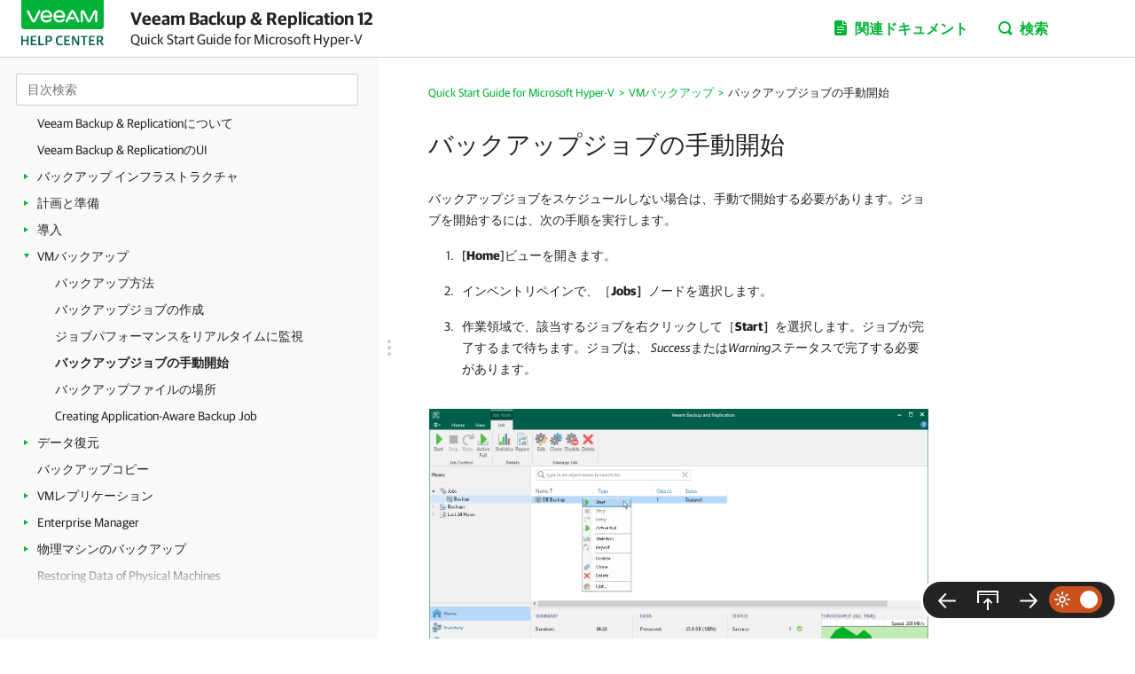

--- FILE ---
content_type: text/html
request_url: https://helpcenter.veeam.com/jp/docs/backup/qsg_hyperv/backup_job_incremental.html
body_size: 10491
content:
<!DOCTYPE html>
<html lang="ja" itemscope="" itemtype="https://schema.org/TechArticle">
    <head>
        <meta charset="utf-8" />
        <meta http-equiv="X-UA-Compatible" content="IE=edge" />
        <title>バックアップジョブの手動開始 - Quick Start Guide for Microsoft Hyper-V</title>
        <!--ZOOMSTOP-->
        <link rel="preload" href="https://css.veeam.com/helpcenter/helpcenter_d7f1645411a9f1f3c877199d421722ae.css" as="style" type="text/css"/>
        <link rel="preload" href="https://css.veeam.com/fonts/guardian/vf/GuardianSans-VF-Cy-Web.woff2" as="font" type="font/woff2" crossorigin="anonymous"/>
        <meta name="description" content="バックアップジョブをスケジュールしない場合は、手動で開始する必要があります。ジョブを開始するには、次の手順を実行します。 [ Home ]ビューを開きます。 インベントリペインで、［ Jobs］ ノードを選択します。 作業領域で、該当するジョブを右クリックして［..." />
        <link rel="canonical" href="https://helpcenter.veeam.com/jp/docs/backup/qsg_hyperv/backup_job_incremental.html" />
        <meta name="viewport" content="width=device-width, initial-scale=1.0" />
        <!-- Metas -->
        <meta property="og:title" content="バックアップジョブの手動開始 - Quick Start Guide for Microsoft Hyper-V" />
        <meta property="og:description" content="バックアップジョブをスケジュールしない場合は、手動で開始する必要があります。ジョブを開始するには、次の手順を実行します。 [ Home ]ビューを開きます。 インベントリペインで、［ Jobs］ ノードを選択します。 作業領域で、該当するジョブを右クリックして［ Start］ を選択します。ジョブが完了するまで待ちます。ジョブは、 Success または Warning ステータスで完了する必要があります。..." />
        <meta property="og:url" content="https://helpcenter.veeam.com/jp/docs/backup/qsg_hyperv/backup_job_incremental.html" />
        <meta property="og:image" content="https://img.veeam.com/facebook/veeam-og-image-1200x630.png" />
        
        <meta property="og:type" content="article" />
        <meta property="fb:admins" content="100006069794563" />
        <meta property="og:site_name" content="Veeam Software Help Center" />
        <meta itemprop="url" content="https://helpcenter.veeam.com/jp/docs/backup/qsg_hyperv/backup_job_incremental.html" />
        <meta itemprop="description" content="バックアップジョブをスケジュールしない場合は、手動で開始する必要があります。ジョブを開始するには、次の手順を実行します。 [ Home ]ビューを開きます。 インベントリペインで、［ Jobs］ ノードを選択します。 作業領域で、該当するジョブを右クリックして［ Start］ を選択します。ジョブが完了するまで待ちます。ジョブは、 Success または Warning ステータスで完了する必要があります。..." />
        <meta itemprop="dateModified" content="2023-07-24" />
        <meta itemprop="datePublished" content="2023-07-24" />
        <meta itemprop="thumbnailUrl" content="https://img.veeam.com/facebook/800x800_ijw_logo.png" />
        <meta itemprop="inLanguage" content="ja" />
        <meta id="meta-version" itemprop="version" content="12.0" />
        
        
        <link itemprop="mainEntityOfPage" href="https://helpcenter.veeam.com/jp/docs/backup/qsg_hyperv/backup_job_incremental.html" />
        <link rel="stylesheet" href="https://css.veeam.com/helpcenter/helpcenter_d7f1645411a9f1f3c877199d421722ae.css" />
        <link rel="icon" href="https://img.veeam.com/favicon/favicon_16x16px.ico" sizes="16x16" />
        <link rel="icon" href="https://img.veeam.com/favicon/favicon_16x16px.png" sizes="16x16" />
        <link rel="icon" href="https://img.veeam.com/favicon/favicon_32x32px.png" sizes="32x32" />
        <link rel="icon" href="https://img.veeam.com/favicon/favicon_57x57px.png" sizes="57x57" />
        <link rel="icon" href="https://img.veeam.com/favicon/favicon_76x76px.png" sizes="76x76" />
        <link rel="icon" href="https://img.veeam.com/favicon/favicon_128x128px.png" sizes="128x128" />
        <link rel="icon" href="https://img.veeam.com/favicon/favicon_192x192px.png" sizes="192x192" />
        <link rel="icon" href="https://img.veeam.com/favicon/favicon_228x228px.png" sizes="228x228" />
        <!-- Android -->
        <link rel="shortcut icon" href="https://img.veeam.com/favicon/favicon_196x196px.png" sizes="196x196" />
        <!-- iOS -->
        <link rel="apple-touch-icon" href="https://img.veeam.com/favicon/favicon_120x120px.png" sizes="120x120" />
        <link rel="apple-touch-icon" href="https://img.veeam.com/favicon/favicon_152x152px.png" sizes="152x152" />
        <link rel="apple-touch-icon" href="https://img.veeam.com/favicon/favicon_180x180px.png" sizes="180x180" />
        <script src="https://js.veeam.com/helpcenter/vendor_df0cbaa96b116404de5bc62af24247be.js" defer></script>
        <script>var XRefManager=function(){function a(){var a=document.referrer?h(i(document.referrer).hostname):!0;(!a||a&&b())&&(e(j.cookieXrefName,document.referrer),e(j.cookieXPageName,window.location.href)),e(j.cookieTimeSet,f())}function b(){return c(j.cookieTimeSet)?f()-c(j.cookieTimeSet)>j.corruptionTime:!0}function c(a){for(var b=a+"=",c=document.cookie.split(";"),d=0;d<c.length;d++){var e=c[d].trim();if(0==e.indexOf(b))return e.substring(b.length,e.length)}return""}function d(a){var b=a.split("."),c=b.slice(Math.max(b.length-2,0));return c.join(".")}function e(a,b){var c=d(window.location.host);h(c)&&(document.cookie=a+"="+b+";domain="+c+";path=/;expires="+g())}function f(){var a=new Date;return Math.round(a.getTime()/1e3)}function g(){var a=new Date,b=15768e4;return a.setTime(1e3*(f()+b)),a.toGMTString()}function h(a){if("link.veeam.com"==a)return!1;a=d(a);for(var b=0;b<j.veeamDomains.length;b+=1)if(a==j.veeamDomains[b])return!0;return!1}function i(a){var b=document.createElement("a");return b.href=a,b}var j={veeamDomains:["veeam.local","veeam.com"],corruptionTime:10800,cookieTimeSet:"x_time",cookieXrefName:"x_referrer",cookieXPageName:"x_page"};return{init:a}};xrefmanager=new XRefManager,xrefmanager.init();</script>
        <script src="https://js.veeam.com/helpcenter/helpcenter_10cadca4582da7c467b32572097454d2.js" defer></script>
        <script>
	    function setVersion() {
	        var e = document.getElementById('meta-version'), l = window.location;
	        if (e !== null && l.search.indexOf('ver=') === -1 && l.href.indexOf('/archive/') === -1) {
	            var v = 'ver=' + e.content.replace(/\./gi, '');
	                if (l.search !== '') s = '&';
	                else s = '?';
	            window.history.replaceState('', '', l.pathname + l.search + s + v + l.hash);
	        }
	    } setVersion();
	</script>
        <script>function preAdjustToc(){var e=document.cookie.split(";");for(var t in e){var d=e[t].split("=");if(-1!==d[0].indexOf("hc_navpane_width")){var a=parseInt(d[1],10);if(!isNaN(a)){a<240&&(a=240),a>900&&(a=900);var i="",n=document.head||document.getElementsByTagName("head")[0],p=document.createElement("style");i+=".page-toc { width: "+a+"px; min-width: "+a+"px; }",i+=".topic-container { padding-left: "+(a+36)+"px}",p.appendChild(document.createTextNode(i)),n.appendChild(p)}}}}preAdjustToc();</script>
    </head>
    <body>
        <script>
            var lightThemeName = "light",
                theme = localStorage.getItem("hc-preferred-theme") || lightThemeName;
            if (theme !== lightThemeName) {
                document.documentElement.classList.add("theme--" + theme);
            }
        </script>
        <header class="page-header js-header">
            <div class="page-header__container js-header-viewport">
                <div class="page-header__left">
                    <a class="page-header__toc-toggle js-toggle-toc-mobile"></a>
                    <div class="page-header__logo">
                        <a href="https://www.veeam.com/documentation-guides-datasheets.html" target="_blank">
                            <svg width="93" height="64" fill="none" xmlns="http://www.w3.org/2000/svg">
                                <path
                                    d="M0 0h93v29.696c0 .876-.365 1.716-1.015 2.336-.65.62-1.532.968-2.45.968H3.464c-.918 0-1.8-.348-2.45-.968A3.228 3.228 0 0 1 0 29.696V0z"
                                    fill="#00B336"
                                    class="veeam-logo-bg"
                                />
                                <path
                                    d="M20.838 11.649c-.638-.346-1.428-.08-1.757.582L14.374 22.2c-.11.215-.208.362-.455.362-.247 0-.346-.147-.455-.363L8.75 12.23a1.286 1.286 0 0 0-1.758-.582 1.372 1.372 0 0 0-.56 1.817l4.606 9.227.524 1.046c.455.917 1.36 1.489 2.362 1.489.998 0 1.902-.572 2.363-1.488l.525-1.048 4.604-9.227c.31-.656.063-1.47-.577-1.816h-.001zm62.52-.148c-.888-.006-1.665.543-2.034 1.29a3718.127 3718.127 0 0 0-4.73 9.56c-.029.046-.099.21-.254.21-.145 0-.225-.159-.254-.215-1.17-2.372-3.468-7.047-4.678-9.469-.467-.935-1.245-1.382-2.087-1.382-1.296 0-2.345 1.076-2.345 2.542v9.809c0 .595.347 1.148.883 1.324.87.278 1.612-.464 1.612-1.347l-.184-9.566c0-.096.121-.136.167-.05l4.806 9.56c.444.916 1.221 1.46 2.08 1.46s1.63-.55 2.08-1.46l4.811-9.554c.047-.092.174-.057.174.05l-.185 9.617c0 .759.576 1.375 1.285 1.347.686-.023 1.21-.667 1.21-1.41v-9.78c0-1.478-1.055-2.53-2.357-2.536zM65.38 23.233l-5.295-10.266c-.461-.912-1.36-1.483-2.357-1.483a2.6 2.6 0 0 0-1.677.611 2.79 2.79 0 0 0-.686.866l-5.273 10.216-.016.035-.006.017a1.409 1.409 0 0 0 .105 1.444c.004.01.017.022.022.033a.15.15 0 0 0 .029.034 1.265 1.265 0 0 0 1.717.261c.006-.007.012-.007.018-.012.029-.022.057-.038.08-.063a.33.33 0 0 0 .064-.06l.028-.029c.098-.099.18-.211.242-.335l.196-.408 1.1-2.268a.168.168 0 0 1 .15-.097h4.87c.65 0 1.18-.55 1.18-1.223s-.53-1.224-1.18-1.224h-3.637c-.08 0-.126-.077-.097-.152l.27-.565 1.988-3.94.007-.017c.005-.006.005-.016.01-.022.035-.068.139-.345.335-.402a.52.52 0 0 1 .294-.006c.2.063.294.306.38.481l4.829 9.849c.237.453.685.714 1.152.714.15 0 .3-.028.444-.08.011-.005.017-.005.028-.01l.105-.052.04-.017c.005-.006.011-.012.022-.012.01-.003.02-.009.029-.016.019-.011.028-.023.047-.028.012-.013.023-.02.034-.029.017-.017.04-.028.057-.047a.582.582 0 0 0 .064-.056l.019-.015c.427-.398.552-1.065.27-1.626zM24.395 19.85h8.913c.167 0 1.55-.114 1.55-1.64 0-3.778-2.967-6.845-6.614-6.845-3.648 0-6.615 3.067-6.615 6.843 0 .085.006.323.006.363-.006 4.307 2.81 6.627 6.544 6.843.18.011.35.017.525.017 1.435 0 2.647-.368 3.96-1.183.132-.08.661-.424 1.197-1.11.427-.543.467-1.354 0-1.771-.668-.607-1.359-.277-1.976.231-.968.81-1.711 1.439-3.643 1.439-1.814 0-3.53-1.02-3.94-3.051-.017-.069.023-.136.093-.136zm-.105-2.525c.249-1.975 1.632-3.73 3.942-3.73 2.305 0 3.768 1.715 3.999 3.73.005.074-.04.143-.11.143h-7.715c-.076 0-.121-.07-.116-.143zm14.768 2.525h8.915c.167 0 1.55-.114 1.55-1.64 0-3.778-2.969-6.845-6.615-6.845-3.647 0-6.615 3.067-6.615 6.843 0 .085.006.323.006.363-.006 4.307 2.812 6.627 6.546 6.843.178.011.35.017.523.017 1.435 0 2.647-.368 3.96-1.183.132-.08.663-.424 1.198-1.11.427-.543.467-1.354 0-1.771-.669-.607-1.36-.277-1.976.231-.968.81-1.711 1.439-3.642 1.439-1.815 0-3.532-1.02-3.941-3.051-.023-.069.022-.136.092-.136h-.001zm-.105-2.525c.25-1.975 1.632-3.73 3.943-3.73 2.305 0 3.77 1.715 4 3.73.005.074-.041.143-.11.143H39.07c-.076 0-.126-.07-.114-.143h-.002z"
                                    fill="#fff"
                                    class="veeam-logo-color"
                                />
                                <path
                                    d="M0 51.016h1.85V46.26h4.535v4.756h1.85V40.384h-1.85v4.403H1.85v-4.403H0v10.632zm10.656 0h6.643v-1.473h-4.793v-3.268h3.64v-1.457h-3.64v-2.96h4.717v-1.474h-6.567v10.632zm8.716 0h6.308v-1.473h-4.458v-9.159h-1.85v10.632zm8.005 0h1.85v-3.989h1.926c2.184 0 3.58-1.166 3.58-3.39 0-2.087-1.229-3.253-3.702-3.253h-3.654v10.632zm1.85-5.385v-3.805h1.623c1.395 0 1.94.537 1.94 1.933 0 1.274-.546 1.872-1.97 1.872h-1.593zm14.494 5.57c1.244 0 2.215-.26 2.944-.66v-1.458c-.638.291-1.396.598-2.61.598-2.229 0-3.094-1.41-3.094-3.866v-.537c0-2.547 1.244-3.56 3.064-3.56.986 0 1.714.185 2.518.492v-1.458c-.637-.337-1.472-.552-2.64-.552-2.714 0-4.927 1.442-4.927 5.293v.368c0 3.605 1.818 5.34 4.745 5.34zm4.723-.185h6.643v-1.473h-4.793v-3.268h3.64v-1.457h-3.64v-2.96h4.717v-1.474h-6.568v10.632h.001zm8.715 0h1.64V42.93h.044l4.656 8.085h1.835v-10.63h-1.638v7.578h-.046l-4.398-7.579H57.16v10.632zm12.796 0h1.85v-9.16h3.003v-1.472h-7.871v1.473h3.018v9.16zm6.458 0h6.643v-1.473h-4.792v-3.268h3.64v-1.457h-3.64v-2.96h4.717v-1.474h-6.568v10.632zm8.716 0h1.85v-4.31h1.639l2.35 4.31H93l-2.624-4.695v-.076c1.183-.46 1.91-1.243 1.91-2.747 0-2.086-1.243-3.114-3.654-3.114h-3.503v10.632zm1.85-5.615v-3.575h1.441c1.38 0 1.956.507 1.956 1.734 0 1.242-.546 1.84-1.94 1.84h-1.457v.001z"
                                    fill="#005F4B"
                                    class="veeam-logo-text"
                                />
                            </svg>
                        </a>
                    </div>
                    <div class="page-header__context">Veeam Backup & Replication 12<br /><span class="document_title">Quick Start Guide for Microsoft Hyper-V</span></div>
                </div>
                <div class="page-header__controls">
                    <div class="related-documents js-docs-list-container">
                        <a class="related-documents__toggle js-docs-list-toggle"><span>関連ドキュメント</span></a>
                        <div class="related-documents__overlay"></div>
                        <div class="related-documents__inner js-docs-inner">
                            <div class="related-documents__search-container js-docs-search-container">
                                <input class="related-documents__search js-docs-search" type="text" value="" placeholder="関連ドキュメントを検索" />
                                <a class="js-docs-clear related-documents__form-clear"></a>
                            </div>
                            <div class="related-documents__list js-docs-list-links">
                                <a href="https://helpcenter.veeam.com/jp/docs/backup/qsg_vsphere/">Quick Start Guide for VMware vSphere</a>
                                <div id="additional_documents"></div>
                                <div class="related-documents__global-search js-docs-global-search" style="display: none">
                                    <a tabindex="0" class="search-link--global js-docs-global-search-link" data-search="">検索する "<span></span>" このドキュメントでは</a>
                                </div>
                            </div>
                        </div>
                    </div>
                    <div class="site-search js-search-container">
                        <a class="site-search__toggle js-search-button"><span>検索</span></a>
                        <div class="site-search__overlay"></div>
                        <div class="site-search__form-container js-search-box">
                            <div class="site-search__form">
                                <input type="text" size="5" id="search_txt" name="search_txt" class="site-search__form-input js-search-field" placeholder="検索" />
                                <a class="js-search-clear site-search__form-clear"></a>
                            </div>
                        </div>
                    </div>
                </div>
            </div>
        </header>
        <div class="content js-page-content">
            <div class="viewport js-content-viewport">
                <nav class="page-toc mobile-hidden js-page-toc">
                    <div class="page-toc__title">Veeam Backup & Replication 12<br /><span class="document_title">Quick Start Guide for Microsoft Hyper-V</span></div>

                    <div class="page-toc__search js-toc-search">
                        <div class="page-toc__search-inner js-toc-search-container">
                            <input class="page-toc__search-input js-toc-search-input" type="text" value="" placeholder="目次検索" />
                            <a class="js-toc-search-clear page-toc__search-clear"></a>
                        </div>
                        <div class="page-toc__search-container">
                            <div class="page-toc__search-list js-toc-search-list"></div>
                        </div>
                    </div>

                    <ul><li><a href="getting_started.html" title="Getting Started">Getting Started</a></li><li><a href="about_vbr.html" title="Veeam Backup &amp; Replicationについて">Veeam Backup &amp; Replicationについて</a></li><li><a href="vbr_ui.html" title="Veeam Backup &amp; ReplicationのUI">Veeam Backup &amp; ReplicationのUI</a></li><li class="has-list"><a href="backup_infrastructure_setup.html" title="バックアップ インフラストラクチャ">バックアップ インフラストラクチャ</a><i></i><ul><li><a href="infrastructure_components.html" title="バックアップ インフラストラクチャ コンポーネント">バックアップ インフラストラクチャ コンポーネント</a></li><li><a href="deployment_scenarios.html" title="導入シナリオ">導入シナリオ</a></li></ul></li><li class="has-list"><a href="planning.html" title="計画と準備">計画と準備</a><i></i><ul><li><a href="system_requirements.html" title="システム要件">システム要件</a></li><li><a href="used_ports.html" title="ポート">ポート</a></li></ul></li><li class="has-list"><a href="deployment.html" title="導入">導入</a><i></i><ul><li><a href="setup.html" title="Step 1. Installing Veeam Backup &amp; Replication">Step 1. Installing Veeam Backup &amp; Replication</a></li><li><a href="hv_setup_hosts.html" title="Step 2. Adding Virtual Infrastructure Servers">Step 2. Adding Virtual Infrastructure Servers</a></li><li><a href="hv_setup_proxy.html" title="Step 3. Configuring Backup Proxy">Step 3. Configuring Backup Proxy</a></li><li><a href="setup_repository.html" title="Step 4. Configuring Backup Repository">Step 4. Configuring Backup Repository</a></li><li><a href="setup_object_storage.html" title="Step 5. Configuring Object Storage Repositories">Step 5. Configuring Object Storage Repositories</a></li><li><a href="setup_sobr.html" title="Step 6. Configuring Scale-Out Backup Repositories">Step 6. Configuring Scale-Out Backup Repositories</a></li></ul></li><li class="has-list expanded"><a href="vm_backup.html" title="VMバックアップ">VMバックアップ</a><i></i><ul><li><a href="backup_methods.html" title="バックアップ方法">バックアップ方法</a></li><li><a href="backup_job.html" title="バックアップジョブの作成">バックアップジョブの作成</a></li><li><a href="backup_job_monitoring.html" title="ジョブパフォーマンスをリアルタイムに監視">ジョブパフォーマンスをリアルタイムに監視</a></li><li class="current"><a href="backup_job_incremental.html" title="バックアップジョブの手動開始">バックアップジョブの手動開始</a></li><li><a href="backup_job_validation.html" title="バックアップファイルの場所">バックアップファイルの場所</a></li><li><a href="ms_sql_backup_job.html" title="Creating Application-Aware Backup Job">Creating Application-Aware Backup Job</a></li></ul></li><li class="has-list"><a href="restore_operations.html" title="データ復元">データ復元</a><i></i><ul><li><a href="vm_restore.html" title="VM全体のリストア">VM全体のリストア</a></li><li><a href="vm_files_restore.html" title="VM ファイルのリストア">VM ファイルのリストア</a></li><li class="has-list"><a href="flr.html" title="Restoring Guest OS Files">Restoring Guest OS Files</a><i></i><ul><li><a href="flr_windows.html" title="Restoring VM Guest OS Files (FAT, NTFS, ReFS)">Restoring VM Guest OS Files (FAT, NTFS, ReFS)</a></li><li><a href="flr_linux.html" title="Restoring VM Guest OS Files (Linux, Unix, etc)">Restoring VM Guest OS Files (Linux, Unix, etc)</a></li></ul></li><li><a href="recover_database.html" title="Restoring Application Items">Restoring Application Items</a></li><li><a href="exporting_disks.html" title="ディスクのエクスポート">ディスクのエクスポート</a></li></ul></li><li><a href="backup_copy.html" title="バックアップコピー">バックアップコピー</a></li><li class="has-list"><a href="vm_replication.html" title="VMレプリケーション">VMレプリケーション</a><i></i><ul><li><a href="replication_job.html" title="Creating Replication Job">Creating Replication Job</a></li><li><a href="replication_job_monitoring.html" title="ジョブパフォーマンスをリアルタイムに監視">ジョブパフォーマンスをリアルタイムに監視</a></li><li><a href="replication_job_incremental.html" title="Start Replication Job Manually">Start Replication Job Manually</a></li><li class="has-list"><a href="failover_failback.html" title="Replica Failover and Failback">Replica Failover and Failback</a><i></i><ul><li><a href="replica_failover.html" title="Performing Replica Failover">Performing Replica Failover</a></li><li><a href="replica_permanent_failover.html" title="永続フェイルオーバーの実行">永続フェイルオーバーの実行</a></li><li><a href="undoing_failover.html" title="フェイルオーバーの取り消し">フェイルオーバーの取り消し</a></li><li><a href="replica_failback.html" title="フェールバックの実行">フェールバックの実行</a></li><li><a href="committing_failback.html" title="フェイルバックのコミット">フェイルバックのコミット</a></li><li><a href="undoing_failback.html" title="フェイルバックの取り消し">フェイルバックの取り消し</a></li></ul></li></ul></li><li class="has-list"><a href="distribured_backup_infrastructure.html" title="Enterprise Manager">Enterprise Manager</a><i></i><ul><li><a href="em_setup.html" title="Veeam Backup Enterprise Managerのインストール">Veeam Backup Enterprise Managerのインストール</a></li><li><a href="add_vbr_to_em.html" title="バックアップサーバーの追加">バックアップサーバーの追加</a></li><li><a href="em_clone_jobs.html" title="ジョブの管理">ジョブの管理</a></li><li><a href="em_1_click_restore.html" title="ワンクリックファイルリストアの実行">ワンクリックファイルリストアの実行</a></li><li><a href="em_self_restore.html" title="VMゲストOSファイルのセルフリストアの実行">VMゲストOSファイルのセルフリストアの実行</a></li></ul></li><li class="has-list"><a href="agent_backup.html" title="物理マシンのバックアップ">物理マシンのバックアップ</a><i></i><ul><li><a href="protection_group_create.html" title="Creating Protection Group">Creating Protection Group</a></li><li><a href="agent_backup_job_create.html" title="Veeam Agent Backupジョブの作成">Veeam Agent Backupジョブの作成</a></li></ul></li><li><a href="restoring_from_agent_backups.html" title="Restoring Data of Physical Machines">Restoring Data of Physical Machines</a></li></ul>
                </nav>

                <div class="topic-container js-topic-container">
                    <div class="topic">
                        <div class="split js-split">
                            <span class="split__dots js-split-dots"></span>
                        </div>
                        <!-- breadcrumbs -->
                        <nav itemscope="" itemtype="https://schema.org/BreadcrumbList"><span itemtype="https://schema.org/ListItem" itemprop="itemListElement" itemscope=""><link href="https://helpcenter.veeam.com" itemprop="item" /><meta itemprop="name" content="Home" /><meta itemprop="position" content="1"/></span><span class="gt">&gt;</span><span itemtype="https://schema.org/ListItem" itemprop="itemListElement" itemscope=""><a href="https://helpcenter.veeam.com/jp/docs/backup/qsg_hyperv/" itemprop="item"><span itemprop="name">Quick Start Guide for Microsoft Hyper-V</span><meta itemprop="position" content="2"/></a></span><span class="gt">&gt;</span><span itemtype="https://schema.org/ListItem" itemprop="itemListElement" itemscope=""><a href="./vm_backup.html" itemprop="item"><span itemprop="name">VMバックアップ</span><meta itemprop="position" content="3"/></a></span><span class="gt">&gt;</span><span>バックアップジョブの手動開始</span></nav>
                        <article class="js-page-article">
                            
                            <h1 itemprop="name headline">バックアップジョブの手動開始</h1>
                            <aside class="mini-toc__container">
                                <div class="mini-toc js-mini-toc">
                                    <div class="mini-toc__heading js-mini-toc-heading">このページで</div>
                                    <ul class="mini-toc__list js-mini-toc-list"></ul>
                                </div>
                                <i class="mini-toc__chevron js-mini-toc__chevron"></i>
                            </aside>
                            <!--ZOOMRESTART-->
                            <div itemprop="articleBody"><p><span>バックアップジョブをスケジュールしない場合は、手動で開始する必要があります。ジョブを開始するには、次の手順を実行します。</span></p><ol class="List_decimal" style="list-style-type:decimal;"><li class="List_L1" value="1"><span class="List_L1">[</span><span class="T_Controls">Home</span><span class="List_L1">]ビューを開きます。</span></li><li class="List_L1" value="2"><span class="List_L1">インベントリペインで、［</span><span class="T_Controls">Jobs］</span><span class="List_L1">ノードを選択します。</span></li><li class="List_L1" value="3"><span class="List_L1">作業領域で、該当するジョブを右クリックして［</span><span class="T_Controls">Start］</span><span class="List_L1">を選択します。ジョブが完了するまで待ちます。ジョブは、 </span><span style="font-style:italic;" class="List_L1">Success</span><span class="List_L1">または</span><span style="font-style:italic;" class="List_L1">Warning</span><span class="List_L1">ステータスで完了する必要があります。</span></li></ol><p><a href="images/backup_job_incremental.png" data-lightbox="thumbnail0" title="増分バックアップの実行" data-title="増分バックアップの実行"><img itemprop="image" border="0" src="images/backup_job_incremental.png" width="771" height="487" alt="増分バックアップの実行" /></a></p></div>
                            <!--ZOOMSTOP-->
                            <footer>
                                <p class="last_modified">ページ更新日 7/24/2023</p>
                                <div class="feedback js-feedback">
                                    <div class="fb_question js-feedback-question"><a title="クリックしてトピックに関するフィードバックを送信します" href="mailto:Veeam.External.Docfeedback@veeam.com?subject=%E3%83%90%E3%83%83%E3%82%AF%E3%82%A2%E3%83%83%E3%83%97%E3%82%B8%E3%83%A7%E3%83%96%E3%81%AE%E6%89%8B%E5%8B%95%E9%96%8B%E5%A7%8B:%20https://helpcenter.veeam.com/jp/docs/backup/qsg_hyperv/backup_job_incremental.html&body=Dear%20Veeam%20Documentation%20Team,">フィードバックを送信する</a>
                                    </div>
                                </div>
                            </footer>
                        </article>
                    </div>
                    <footer class="page-footer js-footer">
                        <div class="page-footer__container">
                            <div class="page-footer__links">
                                <a href="https://www.veeam.com/jp" target="_blank">ホーム</a> |
                                <a href="https://www.veeam.com/jp/vmware-esxi-vsphere-virtualization-tools-hyper-v-products.html" target="_blank">製品</a> |
                                <a href="https://forums.veeam.com" target="_blank">フォーラム</a> |
                                <a href="https://www.veeam.com/jp/support.html" target="_blank">サポート</a> |
                                <a href="https://www.veeam.com/jp/salesinc.html" target="_blank">営業担当に連絡する</a> |
                                <a href="https://www.veeam.com/eula.html" target="_blank">EULA</a>
                                <div class="page-footer__copyright">
                                    <p>
                                        &copy;<span itemprop="copyrightYear">{%YEAR%}</span> <span itemprop="copyrightHolder">Veeam&reg; Software</span>
                                        <span class="page-footer__copyright-divider"></span>
                                        <a href="https://www.veeam.com/jp/privacy-notice.html" target="_blank">Privacy Notice</a> |
                                        <a href="https://www.veeam.com/jp/cookie-notice.html" target="_blank">Cookie Notice</a>
                                        <span id="js-cookie-consent-link" style="display: none"> | <a href="javascript:void(0)" id="csconsentlink">Cookie Settings</a></span>
                                    </p>
                                </div>
                            </div>
                        </div>
                    </footer>
                </div>
            </div>
        </div>

        <div id="controller" class="js-controller">
            <a href="backup_job_monitoring.html" title="ジョブパフォーマンスをリアルタイムに監視" id="ctrl_prev" class="js-page-prev"></a>
            <a href="#" title="目次" id="ctrl_toc" class="js-toggle-toc"></a>
            <a href="#" title="トップへ戻る" id="ctrl_top" class="js-to-top"></a>
            <a href="backup_job_validation.html" title="バックアップファイルの場所" id="ctrl_next" class="js-page-next"></a>
            <div class="theme-toggle js-page-theme" title="テーマを切り替える">
                <div class="theme-toggle__ball"></div>
            </div>
        </div>

        <div class="js-modal-search modal-search">
            <div class="modal-search__tab js-search-tab search-tab-1 active">
                <div class="modal-search__heading">
                    <a class="js-search-open-tab" data-tab=".search-tab-2">本ドキュメントについて<i></i></a>
                </div>
                <div class="modal-search__iframe-inner">
                    <iframe src="about:blank" class="modal-search__iframe js-search-iframe-document"></iframe>
                </div>
            </div>
            <div class="modal-search__tab js-search-tab search-tab-2">
                <div class="modal-search__heading">
                    <a class="js-search-open-tab" data-tab=".search-tab-1"><i></i>ヘルプセンター</a>
                </div>
                <div class="modal-search__iframe-inner">
                    <iframe src="about:blank" class="modal-search__iframe js-search-iframe-helpcenter"></iframe>
                </div>
            </div>
        </div>

        <div class="js-modal-typo" style="display: none">
            <div class="js-page-typo page-typo">
                <div class="js-page-typo-container page-typo__container">
                    <div class="page-typo__title">表記の誤りの報告</div>
                    <p>以下に表記の誤りがあります。</p>
                    <p class="page-typo__string js-page-typo-string">&nbsp;</p>
                    <p>上記の通りVeeamドキュメント製作チームへ報告します。</p>
                    <div class="page-typo__footer">
                        <a href="#" class="page-typo__submit js-page-typo-submit">送信</a>
                    </div>
                </div>
            </div>
        </div>
        <div itemprop="author publisher" itemscope="" itemtype="https://schema.org/Organization" style="display: none">
            <a href="https://www.veeam.com/" target="_blank" title="Veeamホームページへ" itemprop="url">
                <span itemprop="logo" itemscope="" itemtype="https://schema.org/ImageObject">
                    <link href="https://img.veeam.com/veeam-logo-2017.png" itemprop="contentUrl url" />
                    <meta itemprop="width" content="116" />
                    <meta itemprop="height" content="76" />
                </span>
            </a>
            <meta content="Veeam Software" itemprop="name legalName" />
        </div>
        <!--Start Cookie Script-->
        <script type="text/javascript" charset="UTF-8" src="//geo.cookie-script.com/s/9f2e4f3ae272e6239af3325a81c28bb6.js?country=jp&region=eu" defer="defer"></script>
        <script>window.addEventListener('CookieScriptLoaded', function() {var link = document.getElementById('js-cookie-consent-link');if (link) {link.style.display = 'inline';}});</script>
        <!--End Cookie Script-->
        <script>
            window.dataLayer = window.dataLayer || [];
            function gtag() {
            dataLayer.push(arguments);
            }
            gtag("consent", "default", {
                ad_storage: "denied",
                analytics_storage: "denied",
                wait_for_update: 500
            });
            gtag("set", "ads_data_redaction", true);
        </script>
        <script>function LoadGTM(){window.removeEventListener("scroll",GTMListener),window.removeEventListener("mousemove",GTMListener),window.removeEventListener("touchstart",GTMListener),function(e,t,n,o,s){e[o]=e[o]||[],e[o].push({"gtm.start":(new Date).getTime(),event:"gtm.js"});var i=t.getElementsByTagName(n)[0],r=t.createElement(n);r.async=!0,r.src="//www.googletagmanager.com/gtm.js?id=GTM-CM2B",i.parentNode.insertBefore(r,i)}(window,document,"script","dataLayer")}var GTMListener=function(){LoadGTM()};function onLoadGTM(){setTimeout(LoadGTM,5500),window.addEventListener("scroll",GTMListener,{passive:!0}),window.addEventListener("mousemove",GTMListener,{passive:!0}),window.addEventListener("touchstart",GTMListener,{passive:!0})}window.onload=onLoadGTM;</script>
        <script>window.addEventListener("DOMContentLoaded",function(){highlight()});</script>
        <!--ZOOMRESTART-->
    </body>
</html>

--- FILE ---
content_type: application/javascript
request_url: https://js.veeam.com/helpcenter/helpcenter_10cadca4582da7c467b32572097454d2.js
body_size: 8052
content:
!function(){"use strict";class e{constructor(e){this.config=$.extend({},{prevClass:"js-page-prev",nextClass:"js-page-next",stickyHeaderHeight:64},e),this.elements={prev:$(`.${this.config.prevClass}`),next:$(`.${this.config.nextClass}`),controller:$(".js-controller"),content:$(".js-page-content")}}init(){$(window).on("keydown",(e=>{e.ctrlKey&&(37===e.which?window.location.href=this.elements.prev.attr("href"):39===e.which&&(window.location.href=this.elements.next.attr("href")))})),this.elements.content.find(".Blue_Table").parent().addClass("table-responsive Blue_Table_wrapper"),this.elements.content.find(".Toggle_Table").parent().addClass("table-responsive Toggle_Table_wrapper"),this.elements.content.find(".Rest_Box").parent().addClass("table-responsive Rest_Box_wrapper"),$.each([this.elements.prev,this.elements.next],((e,t)=>{let s=$.trim(t.attr("href"));0!==s.length&&"#"!==s||t.addClass("disabled")})),$(window).on("hashchange",(()=>this.fixAnchorOverlap())),this.fixAnchorOverlap()}fixAnchorOverlap(){let e=window.location.hash.substr(1);if(e.length>0){let t=$(`a[name='${$.escapeSelector(e)}']`);if(t.length>0){let e=t.offset().top;if(e-$(window).scrollTop()<this.config.stickyHeaderHeight+7){let t=e-this.config.stickyHeaderHeight-7;t<0&&(t=0),$(window).scrollTop(t)}}}}}class t{constructor(e){this.config=$.extend({},{flagSearching:!1,searchContainerClass:"js-search-container",searchButtonClass:"js-search-button",searchClearClass:"js-search-clear",searchBoxClass:"js-search-box",searchFieldClass:"js-search-field",searchCurtainClass:"js-search-curtain",searchPlaceholderClass:"js-search-placeholder",searchIframeClass:"js-search-iframe",searchCookie:"hc_search_default",searchBoxToggleSpeed:"fast",searchThreshold:2,globalSearchHandler:"https://search.veeam.com/en?s=helpcenter&q=",searchHandler:"./search-php/search.php?zoom_query="},e),this.elements={searchContainer:$(`.${this.config.searchContainerClass}`),searchButton:$(`.${this.config.searchButtonClass}`),searchClear:$(`.${this.config.searchClearClass}`),searchBox:$(`.${this.config.searchBoxClass}`),searchField:$(`.${this.config.searchFieldClass}`),searchCurtain:$(`.${this.config.searchCurtainClass}`),searchPlaceholder:$(`.${this.config.searchPlaceholderClass}`),searchPaneContent:$(`.${this.config.searchIframeClass}`)[0]}}init(){this.elements.searchButton.on("click",(()=>this.toggleSearchBox())),this.elements.searchClear.on("click",(()=>this.clearSearch())),this.elements.searchField.on("keypress",(e=>{13===e.which&&this.doSearch(this.elements.searchField.val())})),$(document).on("click",(e=>{let t=$(e.target);0===t.closest(`.${this.config.searchBoxClass}`).length&&0===t.closest(`.${this.config.searchButtonClass}`).length&&(this.elements.searchContainer.removeClass("opened"),this.clearSearch())})),$(".js-search-open-tab").on("click",(e=>{let t=$(e.target).closest("a").data("tab");$(".js-search-tab",".js-ps-modal").removeClass("active"),$(t,".js-ps-modal").addClass("active")})),$(window).on("keydown",(e=>{27===e.which&&(this.elements.searchContainer.removeClass("opened"),this.clearSearch())}))}toggleSearchBox(){this.elements.searchContainer.hasClass("opened")?this.elements.searchContainer.removeClass("opened"):(this.elements.searchContainer.addClass("opened"),setTimeout((()=>{this.elements.searchField.focus()}),100))}doSearch(e){const t=`${e}`.trim();t.length>=this.config.searchThreshold&&(this.config.flagSearching=!0,this.elements.searchContainer.removeClass("opened"),this.togglePreloader(!0),this.loadSearchFrame(t))}clearSearch(){this.elements.searchField.val("")}loadSearchFrame(e){"undefined"!=typeof veeamModal&&veeamModal.customModal({domElement:".js-modal-search",customContainer:"ps-modal--search"});let t=encodeURIComponent(e),s=this.config.searchHandler+t,o=this.config.globalSearchHandler+t,i=$(".js-search-iframe-document",".js-ps-modal"),a=$(".js-search-iframe-helpcenter",".js-ps-modal");i.attr("src",s),a.attr("src",o),i.on("load",(()=>{let e=i.get(0),t=e.contentDocument||e.contentWindow.document;if(t){"undefined"!=typeof pageTheme&&pageTheme.isDarkThemeSelected()&&t.documentElement.classList.add(pageTheme.getDarkThemeClassName()),this.togglePreloader(),t.addEventListener("keydown",(e=>{27===e.which&&"undefined"!=typeof veeamModal&&veeamModal.closeModal()}));const e=t.getElementById("zoom_searchform");e&&e.addEventListener("submit",(()=>this.togglePreloader(!0)))}}))}togglePreloader(e=!1){$(".js-iframe-preloader").toggleClass("visible",e)}closeSearch(e){null!=e&&e.preventDefault(),this.elements.searchField.val(""),this.config.flagSearching=!1,this.elements.searchCurtain.hide()}}class s{constructor(){this.config={classContainer:"js-docs-list-container",classToggle:"js-docs-list-toggle",classInner:"js-docs-inner",classLinksContainer:"js-docs-list-links",classGlobalSearch:"js-docs-global-search",classGlobalSearchLink:"js-docs-global-search-link",additionalDocs:"#additional_documents"},this.elements={searchField:$(".js-docs-search"),container:$(`.${this.config.classContainer}`)},this.documentSearch=new t}init(){$(`.${this.config.classToggle}`).on("click",(e=>{e.preventDefault(),this.elements.container.toggleClass("opened"),this.elements.container.is(".opened")&&(this.clearSearch(),setTimeout((()=>{this.elements.searchField.focus()}),100))})),$(document).on("click",(e=>{0===$(e.target).closest(`.${this.config.classToggle}`).length&&0===$(e.target).closest(`.${this.config.classInner}`).length&&this.elements.container.removeClass("opened")})),$(".js-docs-clear").on("click",(()=>this.clearSearch())),$(window).on("keydown",(e=>{27===e.which?this.elements.container.removeClass("opened"):38===e.which?this.move("up",e):40===e.which&&this.move("down",e)})),$(document).on("click keydown",`.${this.config.classGlobalSearchLink}`,(e=>{if("click"===e.type||"keydown"===e.type&&13===e.which){const t=$(e.currentTarget).data("search");this.documentSearch.doSearch(t),this.closeSearch()}})),this.checkSearch()}move(e,t){const s=$(":focus"),o=$(".js-docs-list-links a:visible");if(s.is(".js-docs-search")||0!==s.closest(".js-docs-list-links").length)if(t.preventDefault(),"down"===e&&s.is(".js-docs-search"))o.eq(0).focus();else if("down"===e){const e=s.index(".js-docs-list-links a:visible");o.eq(e+1).length&&o.eq(e+1).focus()}else if("up"===e){const e=s.index(".js-docs-list-links a:visible");0===e||-1===e?$(".js-docs-search").focus():o.eq(e-1).focus()}}checkSearch(){$(`.${this.config.classInner} a:not(.${this.config.classGlobalSearchLink})`).length>6&&($(".js-docs-search-container").show(),this.bindSearch())}bindSearch(){this.elements.searchField.on("keyup",(()=>{this.search(this.elements.searchField.val())}))}search(e){this.resetGlobalSearch();let t=$(`.${this.config.classLinksContainer} a:not(.${this.config.classGlobalSearchLink})`);if(""===e)return t.show();e=e.toLowerCase(),t.hide(),t.each(((t,s)=>{let o=$(s);-1!==o.text().toLowerCase().indexOf(e)&&o.show()})),e.trim().length>=this.documentSearch.config.searchThreshold&&this.showGlobalSearchLink(e)}clearSearch(){this.elements.searchField.val(""),this.search("")}closeSearch(){this.clearSearch(),this.resetGlobalSearch(),this.elements.container.removeClass("opened")}resetGlobalSearch(){$(`.${this.config.classGlobalSearch}`).hide(),$(`.${this.config.classGlobalSearchLink}`).data("search","").find("span").text("")}showGlobalSearchLink(e){$(`.${this.config.classGlobalSearchLink}`).data("search",e).find("span").text(e),$(`.${this.config.classGlobalSearch}`).show()}}class o{constructor(e){this.config=$.extend({},{dropdownTogglerClass:"DropdownToggler",imgTogglerClass:"imgToggle",articleClass:"js-page-article",tocClass:"js-page-toc"},e),this.elements={dropdownToggler:$(`.${this.config.dropdownTogglerClass}`),article:$(`.${this.config.articleClass}`),pageToc:$(`.${this.config.tocClass}`)}}init(){this.elements.dropdownToggler.each(((e,t)=>{let s=this.getTableDropdown($(t));null!=s.buddy&&s.buddy.hide()})),this.elements.dropdownToggler.on("click",(e=>this.toggleDropdown($(e.currentTarget)))),this.elements.dropdownToggler.prev().addClass(this.config.imgTogglerClass).on("click",(e=>this.toggleDropdown($(e.currentTarget))))}getTableDropdown(e){let t=e.parent(),s={toggler:t.find(`.${this.config.dropdownTogglerClass}`),icon:t.find(`.${this.config.imgTogglerClass}`),buddy:null};t=t.closest(":not(a)");let o=t.next();return o.is("table")||o.children("table").length>0?s.buddy=o:(o=o.next(),(o.is("table")||o.children("table").length>0)&&(s.buddy=o)),s}toggleDropdown(e){let t=this.getTableDropdown(e);if(t.buddy){const e=t.buddy.is(":visible")?"collapsed":"expanded";t.icon?.attr("src",t.toggler.attr(e)),t.buddy.slideToggle(100,(()=>this.adjustController()))}}adjustController(){$(window).trigger("toggleResize")}}var i=class{copy(e){let t,s,o=$("<textarea/>",{text:e,contentEditable:!0});if(o.css({padding:0,position:"fixed",top:0,left:0,border:"none",resize:"none",width:"5px",height:"5px"}),$("body").prepend(o),this.isOS()){let e=o.get()[0];t=document.createRange(),t.selectNodeContents(e),s=window.getSelection(),s.removeAllRanges(),s.addRange(t),e.setSelectionRange(0,999999)}else o.focus().select();let i=!1;try{document.execCommand("copy"),i=!0}catch(e){console.log("Unable to copy")}return o.remove(),i}isOS(){return navigator.userAgent.match(/ipad|iphone/i)}};class a{constructor(){this.config={classHeaderJs:"js-mini-toc-header",classAnchorJs:"js-mini-toc-anchor",classItemJs:"js-mini-toc-item",classLinkJs:"js-mini-toc-link",classChevronJs:"js-mini-toc__chevron",classParentSubheading:"mini-toc__list-item__parent",classChildSubheading:"mini-toc__list-item__child",hideRelatedTopics:!0,hiddenTopicsTitles:["Related Topics","In This Section","Related Tasks","Related Resources","Related Commands"],headerOffset:92},this.elements={pageHeader:$(".js-header"),topicContainer:$(".js-topic-container"),miniToc:$(".js-mini-toc"),miniTocHeading:$(".js-mini-toc-heading"),miniTocList:$(".js-mini-toc-list")},this.isAutoScrolling=!1,this.copyThis=new i,this.titles={en:"On This Page",jp:"掲載項目"}}init(){this.isAutoScrolling=this.isCustomAnchorExist(),this.bindHeadings(),this.bindAnchors(),this.bindMiniTocHeading(),this.bindChevron(),this.checkAnchor(),this.toggleActiveHeading(),$(window).on("scroll resize",(()=>{this.toggleActiveHeading()}))}bindHeadings(){let e=$("p.Subheading, p.Subheading_L2, p.Subheading_L3",".js-page-article"),t=0;if(e.length){e.each(((e,s)=>{let o=$(s),i=o.text();if(this.isEmptyHeading(i)||this.isSkippedHeading(i))return;let a=`${this.config.classAnchorJs}-${t}`;o.addClass(`${this.config.classHeaderJs} ${a}`),o.addClass("mini-toc__anchor"),o.data("order",t),o.append('<i class="mini-toc__copy"></i>');let n=o.hasClass("Subheading")?this.config.classParentSubheading:this.config.classChildSubheading,l=this.getAnchorLiteral(i),c=o.hasClass("Subheading")&&this.isBlurringNeeded(i)?"mini-toc__list-item--long":"";this.elements.miniTocList.append(`<li class="mini-toc__list-item ${c} ${n} ${this.config.classItemJs} "><a href="${l}" class="${this.config.classLinkJs}" data-anchor=".${a}">${i}</a></li>`),t++}));const s=$(`.${this.config.classItemJs}`);s.length&&(this.enableCopyHeader(),s.filter(`.${this.config.classParentSubheading}`).length?(this.elements.miniToc.addClass("has-items"),this.elements.miniTocHeading.text(this.getMiniTocTitle())):this.elements.miniTocList.empty())}}bindAnchors(){$(`.${this.config.classLinkJs}`).on("click",(e=>{e.preventDefault();let t=$(e.currentTarget),s=t.data("anchor"),o=$(s);if(o.length){this.isAutoScrolling=!0;const e=o.offset().top-this.config.headerOffset,s=`${t.attr("href")}`;$(`.${this.config.classItemJs}`).removeClass("active"),t.parent().addClass("active"),window.location.hash=s,$("html, body").animate({scrollTop:e},300,(()=>{this.isAutoScrolling=!1}))}}))}bindMiniTocHeading(){this.elements.miniTocHeading.on("click",(e=>{e.preventDefault(),$(e.target).toggleClass("expanded")}))}bindChevron(){$(`.${this.config.classChevronJs}`).on("click",(()=>{this.elements.topicContainer.toggleClass("topic-container--wide"),$(window).trigger("contentSpaceResize")}))}checkAnchor(){let e=window.location.hash,t=$(`.${this.config.classLinkJs}[href="${e}"]`);t.length&&t.click()}isCustomAnchorExist(){let e=window.location.hash.slice(1);return!!e.length&&$(`a[name='${$.escapeSelector(e)}']`).length>0}isEmptyHeading(e){return""===e.trim()}isSkippedHeading(e){return this.config.hideRelatedTopics&&-1!==this.config.hiddenTopicsTitles.indexOf(e)}setActiveAnchor(e){let t=$(`.${this.config.classItemJs}`);t.removeClass("active");let s=t.eq(e.data("order"));s.length&&(s.hasClass(this.config.classParentSubheading)||(s=s.prevAll(`.${this.config.classParentSubheading}:first`)),s.addClass("active"))}toggleActiveHeading(){if(this.isAutoScrolling)return;const e=$(window).scrollTop(),t=$(window).height(),s=$(".js-header").height();let o=[],i=$(`.${this.config.classHeaderJs}`),a=$(`.${this.config.classItemJs}`);if(a.removeClass("active"),0===e)return void(window.history&&window.history.replaceState(null,null," "));i.each(((e,t)=>{o[e]=$(t).offset().top}));let n=e+s,l=e+.5*t;for(let e in o){let t=o[e];if(0!==e&&o[e-1]<n&&o[e]>l){this.setActiveAnchor(i.eq(e-1));break}if(t>n&&t<l){this.setActiveAnchor(i.eq(e));break}if(t<n&&parseInt(e,10)===o.length-1){let t=$(`.js-mini-toc-anchor-${e} ~ .Subheading`);if(t.length){if(t.offset().top-s<n)return}this.setActiveAnchor(i.eq(e))}}!a.parent().find(".active").length&&window.history&&0===window.location.hash.length&&window.history.replaceState(null,null," ")}enableCopyHeader(){$(document).on("click",`.${this.config.classHeaderJs} i`,(e=>{let t=$(e.currentTarget).closest(`.${this.config.classHeaderJs}`),s=[window.location.origin,window.location.pathname,window.location.search,this.getAnchorLiteral(t.text())].join("");this.copyThis.copy(s)&&(t.addClass("copied"),setTimeout((()=>{t.removeClass("copied")}),800))}))}getAnchorLiteral(e){return`#${e.toLowerCase().replace(/[^-0-9a-z]/gi,"-")}`}getMiniTocTitle(){let e=window.location.pathname.split("/");return e[1]&&this.titles[e[1]]?this.titles[e[1]]:this.titles.en}isBlurringNeeded(e){const t=e.split(" ");for(let e=0;e<t.length;e++)if(t[e].length>=20)return!0;return!1}}class n{constructor(e){this.config=$.extend({},{typoClass:"js-page-typo",typoContainerClass:"js-page-typo-container",typoStringClass:"js-page-typo-string",typoSubmitClass:"js-page-typo-submit",typoThreshold:[2,150],typoContextDelta:30},e)}init(){$(window).on("keydown",(e=>{!e.ctrlKey||10!==e.which&&13!==e.which||this.reportTypo()})),$(`.${this.config.typoSubmitClass}`).on("click",(()=>this.closeTypo()))}getSelectedText(){let e="";return window.getSelection?e=window.getSelection().toString():document.selection&&"Control"!==document.selection.type&&(e=document.selection.createRange().text),e}getUnselectedText(){var e,t,s,o=document.body,i="",a="";return void 0!==window.getSelection?((e=window.getSelection()).rangeCount?t=e.getRangeAt(0):(t=document.createRange()).collapse(!0),(s=document.createRange()).selectNodeContents(o),s.setEnd(t.startContainer,t.startOffset),i=s.toString(),s.selectNodeContents(o),s.setStart(t.endContainer,t.endOffset),a=s.toString()):(e=document.selection)&&"Control"!==e.type&&(t=e.createRange(),(s=document.body.createTextRange()).moveToElementText(o),s.setEndPoint("EndToStart",t),i=s.text,s.moveToElementText(o),s.setEndPoint("StartToEnd",t),a=s.text),{before:i,after:a}}getTypo(){let e={head:"",typo:"",tail:""};if(e.typo=this.getSelectedText().replace(/(\r\n|\n|\r)/gm," "),e.typo.length<this.config.typoThreshold[0]||e.typo.length>this.config.typoThreshold[1])return!1;var t=this.getUnselectedText();return e.head=this.smartTrim(this.clearString(t.before.slice(0-this.config.typoContextDelta))),e.tail=this.smartTrim(this.clearString(t.after.slice(0,this.config.typoContextDelta)),!0),e}smartTrim(e,t){if(null==e||0===e.length)return"";null==t&&(t=!1);const s=[" ",",",".",":",";","-",'"',"!","?","(",")","[","]","&"];for(let o=0;o<s.length;o++)if(t){let t=e.lastIndexOf(s[o]);if(t>0)return e.slice(0,t)}else{let t=e.indexOf(s[o]);if(t>=0&&t<e.length-1)return e.slice(t+1)}return e}clearString(e){return null==e?"":e=(e=e.replace(/(\r\n|\n|\r)/gm," ")).replace(/\s+/g," ")}reportTypo(){const e=this.getTypo();if(!e)return;let t=$(`.${this.config.typoStringClass}`);t.empty(),$("<span>").text(e.head).appendTo(t),$("<span>").text(e.typo).addClass("typo-highlight").appendTo(t),$("<span>").text(e.tail).appendTo(t);var s="mailto:Veeam.External.Docfeedback@veeam.com?subject=Spelling error on ";s+=window.location.href+"&body=",s+=`Dear Veeam Documentation Team,%0D%0A%0D%0AI've noticed a spelling error in text\n    "${encodeURIComponent(e.head)}_${encodeURIComponent(e.typo)}_${encodeURIComponent(e.tail)}"`,$(`.${this.config.typoSubmitClass}`).attr("href",s),this.showTypo()}showTypo(){"undefined"!=typeof veeamModal&&veeamModal.customModal({domElement:".js-modal-typo",customContainer:"ps-modal--big"})}closeTypo(){"undefined"!=typeof veeamModal&&veeamModal.closeModal()}}class l{constructor(e){this.config=$.extend({},{tableClass:"Blue_Table",tableWrapper:"Blue_Table_wrapper",scrollingClass:"table-scrolling",contentClass:"js-page-article"},e),this.elements={tables:$(`.${this.config.tableClass}`)}}init(){this.checkIfTableFits(),$(window).on("resize toggleResize contentSpaceResize",(()=>this.checkIfTableFits()))}checkIfTableFits(){const e=$(`.${this.config.contentClass}`).width();$(`.${this.config.tableWrapper}.${this.config.scrollingClass}`).removeClass(this.config.scrollingClass),this.elements.tables.each(((t,s)=>{$(s).width()>e&&$(s).closest(`.${this.config.tableWrapper}`).addClass(this.config.scrollingClass)}))}}class c{init(){$(".Rest_Box td").each(((e,t)=>{$(t).wrapInner('<div class="js-code-block"></div>'),$(t).prepend('<div class="clipboard"><div class="clipboard__inner"><a class="icon-copy js-copy-text" href="#"><i class="icon-copied"></i></a></div></div>')})),$(document).on("click",".js-copy-text",(e=>{e.preventDefault();let t=$(e.currentTarget),s=t.closest("td").find(".js-code-block"),o="";$(s).children().each(((e,t)=>{o+=$($(t).html().replace(/&nbsp;/gi," ")).text()+"\n"}));let i,a,n=$("<textarea/>",{text:o,contentEditable:!0});if(n.css({padding:0,position:"fixed",top:0,left:0,border:"none",resize:"none",width:"5px",height:"5px"}),$("body").prepend(n),this.isOS()){let e=n.get()[0];i=document.createRange(),i.selectNodeContents(e),a=window.getSelection(),a.removeAllRanges(),a.addRange(i),e.setSelectionRange(0,999999)}else n.focus().select();try{document.execCommand("copy"),$(".js-copy-text").removeClass("copied"),t.addClass("copied"),setTimeout((()=>t.removeClass("copied")),2e3)}catch(e){console.log("Unable to copy")}n.remove()}))}isOS(){return navigator.userAgent.match(/ipad|iphone/i)}}class h{constructor(e){this.config=$.extend({},{toTopClass:"js-to-top",backToTopSpeed:"fast"},e)}init(){$(`.${this.config.toTopClass}`).on("click",(e=>{e.preventDefault(),$("html, body").animate({scrollTop:0},this.config.backToTopSpeed)}))}}class r{constructor(){this.documentSearch=new t}init(){$(document).on("click",(e=>{0===$(e.target).closest(".page-toc__search").length&&this.closeSearch()})),$(document).on("click keydown",".js-toc-search-global",(e=>{if("click"===e.type||"keydown"===e.type&&13===e.which){const t=$(e.currentTarget).data("search");this.documentSearch.doSearch(t),this.closeSearch()}})),$(window).on("keydown",(e=>{27===e.which?this.closeSearch():38===e.which?this.move("up",e):40===e.which&&this.move("down",e)})),this.bindSearch()}move(e,t){const s=$(":focus");(s.is(".js-toc-search-input")||s.parent().hasClass("js-toc-search-list"))&&(t.preventDefault(),"down"===e&&s.is(".js-toc-search-input")?$(".js-toc-search-list a").eq(0).focus():"down"===e&&s.next().is("a")?s.next().focus():"up"===e&&s.prev().is("a")?s.prev().focus():"up"===e&&0===s.index()&&$(".js-toc-search-input").focus())}bindSearch(){$(".js-toc-search-input").on("keyup",(()=>{this.search($(".js-toc-search-input").val())}))}closeSearch(){this.clearSearchResults(),$(".js-toc-search-input").val(""),$(".js-toc-search").removeClass("opened")}clearSearchResults(){$(".js-toc-search-list").empty()}addGlobalSearchLink(e){$(".js-toc-search-list").append(`<a tabindex="0" class="page-toc__search-global js-toc-search-global" data-search="${e}">Search for "<span>${e}</span>" in this document</a>`)}appendSearchResult(e){$(".js-toc-search-list").append(e)}search(e){let t=$(".js-page-toc > ul a");this.clearSearchResults(),e=e.toLowerCase(),t.each(((t,s)=>{let o=$(s);if(-1!==o.text().toLowerCase().indexOf(e)){let e=o.clone();this.appendSearchResult(e)}})),e.trim().length>=this.documentSearch.config.searchThreshold&&this.addGlobalSearchLink(e),$(".js-toc-search").toggleClass("opened",$(".js-toc-search-list a").length>0)}}class d{constructor(e){this.config=$.extend({},{tocClass:"js-page-toc",contentClass:"js-page-content",splitClass:"js-split",toggleTocClass:"js-toggle-toc",toggleTocMobileClass:"js-toggle-toc-mobile",viewportClass:"js-content-viewport",flagDragging:!1,tocExpanded:"expanded",navpaneCookie:"hc_navpane_width",navpaneLeftMargin:20,navpaneThreshold:15,navpaneMinWidth:240,navpaneMaxWidth:427,navpaneMaxWidthWide:900,tocPaneWidth:0},e),this.elements={pageToc:$(`.${this.config.tocClass}`),split:$(`.${this.config.splitClass}`),topicContainer:$(".js-topic-container"),toggleToc:$(`.${this.config.toggleTocClass}`),toggleTocMobile:$(`.${this.config.toggleTocMobileClass}`),contentViewport:$(`.${this.config.viewportClass}`),header:$(".js-header")},this.tocSearch=new r}init(){this.adjustTOC(),this.elements.pageToc.append('<i class="page-toc__blur js-toc-blur"></i>'),this.elements.split.on("mousedown touchstart",(e=>this.dragStart(e))),this.elements.split.on("dblclick",(e=>this.toggleTOC(e))),this.elements.toggleToc.on("click",(e=>this.toggleTOC(e))),this.elements.toggleTocMobile.on("click",(e=>this.toggleTOCMobile(e))),$(window).on("mousemove",(e=>this.drag(e))),$(window).on("touchmove",(e=>this.dragTouch(e))),$(window).on("mouseup touchend",(()=>this.dragStop())),$(window).on("load scroll resize toggleResize",(()=>{this.adjustDots()})),this.adjustDots(),this.adjustWidth(),this.config.tocPaneWidth=this.elements.pageToc.outerWidth(),this.config.tocPaneWidth<=0&&(this.config.tocPaneWidth=this.getMaxWidth()),this.tocSearch.init()}adjustWidth(){let e=parseInt($.cookie(this.config.navpaneCookie),10);isNaN(e)||(e<=0?e=0:e<this.config.navpaneMinWidth?e=this.config.navpaneMinWidth:e>this.getMaxWidth()&&(e=this.getMaxWidth()),this.resizeTocPane(e))}adjustTOC(){this.elements.pageToc.find("li > i").on("click",(e=>this.toggleNode(e))),this.adjustCenter()}adjustSplit(e){this.elements.topicContainer.css("padding-left",e+36+"px")}dragStart(e){e.preventDefault(),this.config.flagDragging=!0,$("body").css("cursor","col-resize")}drag(e){this.config.flagDragging&&this.resizeTocPane(this.getDragDistance(e.pageX))}dragTouch(e){this.config.flagDragging&&this.resizeTocPane(this.getDragDistance(e.clientX||e.targetTouches[0].pageX))}getDragDistance(e){return e-this.elements.contentViewport.offset().left-this.config.navpaneLeftMargin}dragStop(){$("body").css("cursor",""),this.config.flagDragging=!1,$.cookie(this.config.navpaneCookie,this.elements.pageToc.outerWidth())}resizeTocPane(e){e<=this.getMaxWidth()&&(e<this.config.navpaneThreshold?e=0:e<this.config.navpaneMinWidth&&(e=this.config.navpaneMinWidth),this.adjustSplit(e),this.elements.pageToc.css("width",e+"px").css("min-width",e+"px"),0===e?(this.elements.pageToc.css("visibility","hidden"),this.elements.split.addClass("hidden"),this.elements.toggleToc.show(),this.elements.topicContainer.css("padding-left","36px")):(this.elements.pageToc.css("visibility","visible"),this.elements.toggleToc.hide(),this.elements.split.removeClass("hidden")))}toggleTOC(e){e.preventDefault(),this.elements.pageToc.width()>0?(this.config.tocPaneWidth=this.elements.pageToc.width(),$.cookie(this.config.navpaneCookie,0),this.resizeTocPane(0)):($.cookie(this.config.navpaneCookie,this.config.tocPaneWidth),this.resizeTocPane(this.config.tocPaneWidth))}toggleTOCMobile(e){e.preventDefault(),this.elements.pageToc.toggleClass("mobile-hidden");let t=!this.elements.pageToc.hasClass("mobile-hidden");$("body").toggleClass("mobile-overflow",t),this.elements.toggleTocMobile.toggleClass("opened",t)}toggleNode(e){let t=$(e.currentTarget).parent(),s=t.children("ul");if(t.hasClass(this.config.tocExpanded))t.removeClass(this.config.tocExpanded),s.slideUp(120);else{if(0===t.parents(".has-list").length){const e=this.elements.pageToc.children("ul");e.find(`.${this.config.tocExpanded}`).removeClass(this.config.tocExpanded),e.find("ul:visible").slideUp(120)}s.slideDown(120),t.addClass(this.config.tocExpanded)}}adjustDots(){let e=($(window).height()-$(".js-split").offset().top)/2+$(window).scrollTop();$(".js-split-dots").css("top",e).fadeIn()}getMaxWidth(){return this.config.navpaneMaxWidthWide}adjustCenter(){let e=$(".js-page-toc > ul"),t=$("li.current",e);if(t.length){let s=t.offset().top-e.offset().top,o=e.height()/2;if(s>o){let t=s-o;e.scrollTop(t)}}}}window.veeamModal=new class{constructor(){this.config={classModal:"js-ps-modal",classModalContainer:"js-ps-modal-container",classModalContainerScrollable:"ps-modal__container--scrollable",classModalContent:"js-ps-modal-content",classModalClose:"js-ps-modal-close",classModalLoader:"js-ps-modal-loader",classModalBody:"ps-modal__on-body",classModalLink:"veeamModal"},this.options={}}init(){let e=$("body");e.on("click","."+this.config.classModalLink,(e=>{e.preventDefault(),this.bindLink($(e.currentTarget))})),$(window).on("resize",(()=>this.repositionModal())),$(window).keydown((e=>{27===e.keyCode&&this.closeModal()})),e.on("click","."+this.config.classModal,(e=>{$(e.target).closest("."+this.config.classModalContainer).length||this.closeModal()}))}bindLink(e){let t=e.data();t.load=t.load||e.attr("href"),t.load&&(this.setOptions(t),this.loadModal())}setOptions(e){this.options=e}repositionModal(){if($("."+this.config.classModal).is(":visible")){let e=$("."+this.config.classModalContainer);e.outerHeight()+120>$(window).height()?e.addClass(this.config.classModalContainerScrollable):e.removeClass(this.config.classModalContainerScrollable)}}loadModal(){this.closeModal(),$("body").addClass(this.config.classModalBody).append(this.getModalDOM());try{$.get(this.options.load,(e=>{e?($("."+this.config.classModalContent).html(e),$("."+this.config.classModal).ready((()=>{$("."+this.config.classModalContent).show().on("click","."+this.config.classModalClose,(()=>this.closeModal())),this.hideLoader()}))):this.closeModal()}),"html")}catch(e){console.log("Error "+e.name+":"+e.message+"\n"+e.stack)}}loadDOMModal(){if(this.closeModal(),$("body").addClass(this.config.classModalBody).append(this.getModalDOM()),$(this.options.domElement).length){let e=$(this.options.domElement).children().clone(!0,!0);$("."+this.config.classModalContent).html(e).show().on("click","."+this.config.classModalClose,(()=>this.closeModal())),this.hideLoader()}else this.closeModal()}loadContentModal(){this.closeModal(),$("body").addClass(this.config.classModalBody).append(this.getModalDOM()),$("."+this.config.classModalContent).html(this.options.content).show().on("click","."+this.config.classModalClose,(()=>this.closeModal())),this.hideLoader()}customModal(e){e.load?(this.setOptions(e),this.loadModal()):e.domElement?(this.setOptions(e),this.loadDOMModal()):e.content&&(this.setOptions(e),this.loadContentModal())}getModalDOM(){let e="ps-modal "+this.config.classModal;this.options.customContainer&&(e+=" "+this.options.customContainer);let t=$("<div/>",{class:e}),s=$("<div/>",{class:"ps-modal__container "+this.config.classModalContainer}),o=$("<div/>",{class:"ps-modal__content "+this.config.classModalContent}),i=$("<div/>",{class:"ps-modal__loader "+this.config.classModalLoader});i.append($("<div/>",{class:"loader"}));let a="ps-modal__close "+this.config.classModalClose;this.options.close&&"outer"===this.options.close&&(a+=" ps-modal__close--outer"),this.options.close&&"outer-lg"===this.options.close&&(a+=" ps-modal__close--outer-lg");let n=$("<a/>",{class:a});return n.on("click",(()=>this.closeModal())),o.on("DOMSubtreeModified",(()=>this.repositionModal())),s.append(n).append(o).append(i),t.append(s),t}showLoader(){$("."+this.config.classModalLoader).show(),this.repositionModal()}hideLoader(){$("."+this.config.classModalLoader).hide(),this.repositionModal()}closeModal(){let e=$("."+this.config.classModal);$("body").removeClass(this.config.classModalBody),e.fadeOut(300,(()=>e.remove())),$(document).trigger("veeamModal:close")}isOpened(){return!!$(`.${this.config.classModal}`).length}},window.pageTheme=new class{constructor(e){this.config=$.extend({},{changeThemeClass:"js-page-theme",lightThemeIndicator:"light",darkThemeIndicator:"dark",darkThemeClass:"theme--dark",themeStorageKey:"hc-preferred-theme"},e),this.root=$("html")}init(){this.checkPreferredTheme(),$(`.${this.config.changeThemeClass}`).on("click",(()=>this.onThemeChange(this.isDarkThemeSelected()))),window.matchMedia("(prefers-color-scheme: dark)").addEventListener("change",(({matches:e})=>this.onThemeChange(!e)))}onThemeChange(e){const t=e?this.config.lightThemeIndicator:this.config.darkThemeIndicator;localStorage.setItem(this.config.themeStorageKey,t),this.root.toggleClass(this.config.darkThemeClass)}getColorPreference(){const e=localStorage.getItem(this.config.themeStorageKey);return e||(window.matchMedia("(prefers-color-scheme: dark)").matches?this.config.darkThemeIndicator:this.config.lightThemeIndicator)}checkPreferredTheme(){this.getColorPreference()===this.config.darkThemeIndicator&&this.root.addClass(this.config.darkThemeClass)}isDarkThemeSelected(){return this.root.hasClass(this.config.darkThemeClass)}getDarkThemeClassName(){return this.config.darkThemeClass}autoSelectedTheme(){this.setThemeByHours(),setInterval(this.setThemeByHours.bind(this),6e4)}setThemeByHours(){const e=(new Date).getHours(),t=e>=18||e<=6;this.root.toggleClass(this.config.darkThemeClass,t)}},$.cookie.defaults={path:"/",expires:365},$(document).ready((()=>{$('span[itemprop="copyrightYear"]').text((new Date).getFullYear()),(new e).init(),window.pageTheme.init(),(new s).init(),(new o).init(),(new a).init(),window.veeamModal.init(),(new n).init(),(new t).init(),(new c).init(),(new h).init(),(new d).init(),(new l).init()}))}();